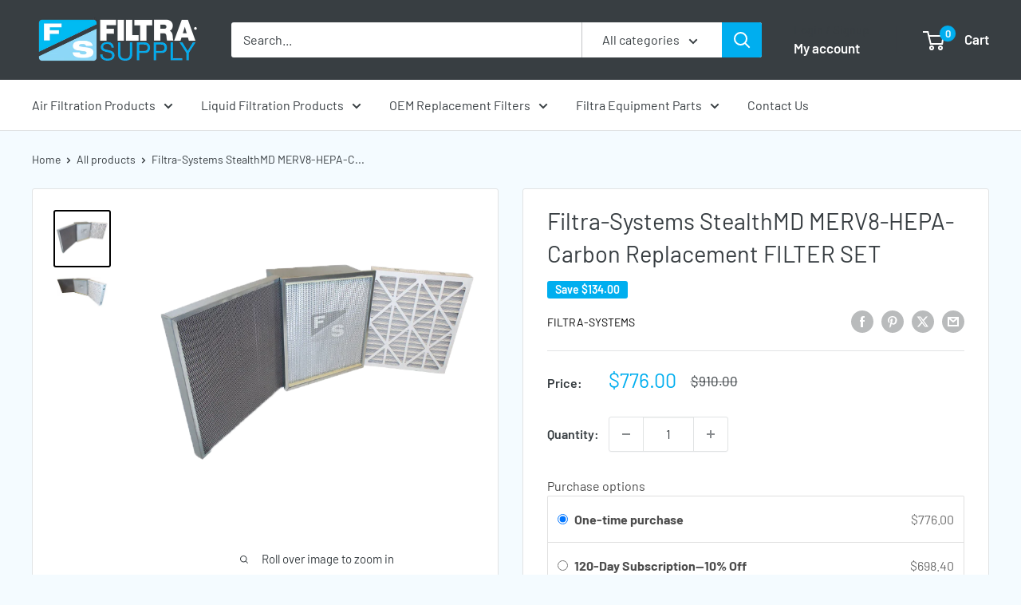

--- FILE ---
content_type: application/x-javascript
request_url: https://app.sealsubscriptions.com/shopify/public/status/shop/yodermillerbunghole-llc.myshopify.com.js?1768363002
body_size: -370
content:
var sealsubscriptions_settings_updated='1765576230c';

--- FILE ---
content_type: text/javascript; charset=utf-8
request_url: https://filtrasupply.com/products/stealth-10015502-replacement-filters-set.js
body_size: 1184
content:
{"id":6675866648660,"title":"Filtra-Systems StealthMD MERV8-HEPA-Carbon Replacement FILTER SET","handle":"stealth-10015502-replacement-filters-set","description":"\u003cp\u003e\u003cmeta charset=\"utf-8\"\u003eStealthMD Replacement Filter Set: \u003cbr\u003e(4) First Stage MERV-8 Filter-0831002\u003cbr\u003e(2) Second Stage HEPA Filter-0831003\u003cbr\u003e\u003cmeta charset=\"utf-8\"\u003e\u003cspan data-mce-fragment=\"1\"\u003e(1) \u003c\/span\u003eFinal Stage Carbon Filter-0831005\u003c\/p\u003e\n\u003cp\u003eFiltra-Systems Part# \u003c\/p\u003e\n\u003cp class=\"p1\"\u003eThe Stealth Series Replacement Filters are designed to fit perfectly in the Stealth Series Mist Collection Filters. \u003c\/p\u003e","published_at":"2021-12-08T17:18:41-05:00","created_at":"2021-12-06T14:48:06-05:00","vendor":"Filtra-Systems","type":"Stealth Filter","tags":["Efficiency_MERV-15","Made in USA","OEM_Filtra Systems","Size 24\" x 24\" x 21\"","StealthMD","Type_ Pocket_Ultra FIne Fiberglass Media","Type_HEPA"],"price":77600,"price_min":77600,"price_max":77600,"available":true,"price_varies":false,"compare_at_price":91000,"compare_at_price_min":91000,"compare_at_price_max":91000,"compare_at_price_varies":false,"variants":[{"id":39542699032660,"title":"Default Title","option1":"Default Title","option2":null,"option3":null,"sku":"0831002-0831003-0831005","requires_shipping":true,"taxable":true,"featured_image":null,"available":true,"name":"Filtra-Systems StealthMD MERV8-HEPA-Carbon Replacement FILTER SET","public_title":null,"options":["Default Title"],"price":77600,"weight":27216,"compare_at_price":91000,"inventory_management":null,"barcode":"","requires_selling_plan":false,"selling_plan_allocations":[{"price_adjustments":[{"position":1,"price":69840}],"price":69840,"compare_at_price":77600,"per_delivery_price":69840,"selling_plan_id":417890388,"selling_plan_group_id":"f7a098fcf8369b91d9c1d8471512c24f6f43cc5a"}]}],"images":["\/\/cdn.shopify.com\/s\/files\/1\/2236\/8155\/files\/MERV8-HEPA-FilterPack-10015502-L.png?v=1701971732","\/\/cdn.shopify.com\/s\/files\/1\/2236\/8155\/products\/MERV8-HEPA-FilterPack-10015502-R.jpg?v=1701971732"],"featured_image":"\/\/cdn.shopify.com\/s\/files\/1\/2236\/8155\/files\/MERV8-HEPA-FilterPack-10015502-L.png?v=1701971732","options":[{"name":"Title","position":1,"values":["Default Title"]}],"url":"\/products\/stealth-10015502-replacement-filters-set","media":[{"alt":null,"id":23054089715796,"position":1,"preview_image":{"aspect_ratio":1.0,"height":600,"width":600,"src":"https:\/\/cdn.shopify.com\/s\/files\/1\/2236\/8155\/files\/MERV8-HEPA-FilterPack-10015502-L.png?v=1701971732"},"aspect_ratio":1.0,"height":600,"media_type":"image","src":"https:\/\/cdn.shopify.com\/s\/files\/1\/2236\/8155\/files\/MERV8-HEPA-FilterPack-10015502-L.png?v=1701971732","width":600},{"alt":"Filtra-Systems 10015502 Stealth MERV8-HEPA Replacement Filters-FILTER SET","id":21293353828436,"position":2,"preview_image":{"aspect_ratio":1.647,"height":425,"width":700,"src":"https:\/\/cdn.shopify.com\/s\/files\/1\/2236\/8155\/products\/MERV8-HEPA-FilterPack-10015502-R.jpg?v=1701971732"},"aspect_ratio":1.647,"height":425,"media_type":"image","src":"https:\/\/cdn.shopify.com\/s\/files\/1\/2236\/8155\/products\/MERV8-HEPA-FilterPack-10015502-R.jpg?v=1701971732","width":700}],"requires_selling_plan":false,"selling_plan_groups":[{"id":"f7a098fcf8369b91d9c1d8471512c24f6f43cc5a","name":"120-Day Subscription—10% Off","options":[{"name":"Deliver every","position":1,"values":["120-Days"]}],"selling_plans":[{"id":417890388,"name":"120-Day Subscription—10% Off","description":"120-Day Subscription—10% Off","options":[{"name":"Deliver every","position":1,"value":"120-Days"}],"recurring_deliveries":true,"price_adjustments":[{"order_count":null,"position":1,"value_type":"percentage","value":10}]}],"app_id":"Seal Subscriptions"}]}